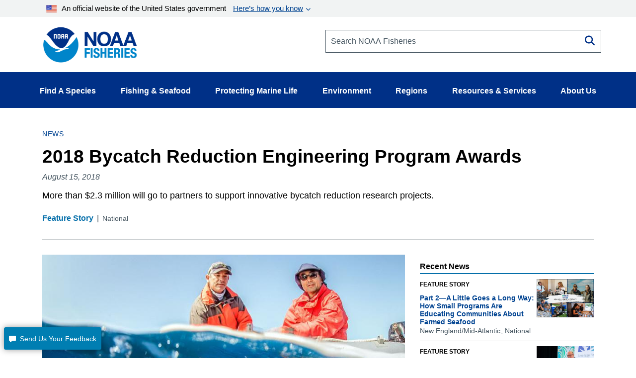

--- FILE ---
content_type: application/javascript; charset=utf-8
request_url: https://eex-gateway.voc.ttecgov.us/code/19.18.0-fs/templates/feedback/default/epilogue___html.js
body_size: 2284
content:
_fsDefine(["exports"],(function(e){return e=function(e){e||(e={});var a,t="",c=Array.prototype.join;function l(){t+=c.call(arguments,"")}with(e)meta.logo2graphic&&(t+=' <div class="acs-feedback-banner-img-container"> <img alt="'+(null==(a=meta.logo2graphicalttag)?"":a)+'" src="'+(null==(a=meta.logo2graphic)?"":a)+'" class="acs-feedback-banner-img"> </div> '),t+=' <div class="acs-feedback"> <div class="acs-feedback--keyline acs-feedback__block acs-headingzone"> ',meta.logo1graphic&&(t+=' <img alt="'+(null==(a=meta.logo1graphicalttag)?"":a)+'" src="'+(null==(a=meta.logo1graphic)?"":a)+'" class="acs-feedback__logo"> '),t+=' </div> <div class="acs-feedback--keyline acs-feedback__block acs-feedback__block--epilogue"> ',meta.epiloguetext&&meta.epiloguetext.length>1?t+=" "+(null==(a=meta.epiloguetext)?"":a)+" ":t+=' <h1 class="acs-feedback__heading acs-feedback__heading--h1">Your Feedback Has Been Submitted</h1> <p>Your opinion will help us provide you the best shopping experience - in store and online. Click &quot; '+(null==(a=ext.feedback_ok_button_text)?"":a)+"&quot; to continue.</p> ",t+=' </div> <button class="acs-close-button acs-feedback__button acs-feedback__button--epilogue acs-feedback__button--expand"> '+(null==(a=ext.feedback_ok_button_text)?"":a)+' </button> <div class="acs-footer"> ',!meta.privacyurl||!meta.privacytext||meta.privacyurl.match("foresee")||meta.privacytext.match("foresee")||meta.privacyurl.match("verint")||meta.privacytext.match("verint")||(t+=' <span class="acs-footer--left"> <a href="'+(null==(a=meta.privacyurl)?"":a)+'" target="_blank"> '+(null==(a=meta.privacytext)?"":a)+" </a> </span> "),t+=" ",meta.privacyurl2&&meta.privacytext2&&(t+=' <span class="acs-footer--left"> <a href="'+(null==(a=meta.privacyurl2)?"":a)+'" target="_blank"> '+(null==(a=meta.privacytext2)?"":a)+" </a> </span> "),t+=' <span class="acs-powered"> <img alt="Verint ForeSee Logo" src="'+(null==(a=ansLogoSrc)?"":a)+'"> </span> </div> <div class="acs-clear"></div> </div>';return t},e}));